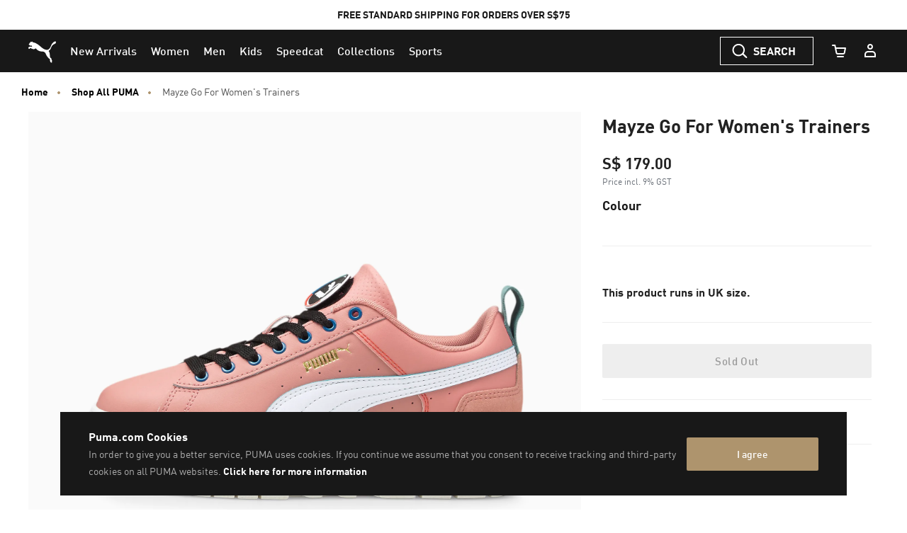

--- FILE ---
content_type: text/javascript; charset=utf-8
request_url: https://r.cquotient.com/recs/bcwr-SG/pdp?callback=CQuotient._callback2&_device=mac&userId=&cookieId=cdRvt1b5jbWpS9MCyGBgiJayCA&emailId=&anchors=id%3A%3A%7C%7Csku%3A%3A%7C%7Ctype%3A%3A%7C%7Calt_id%3A%3A&slotId=pdp_content_slot&slotConfigId=Einstein%20PDP%20Recommendation&slotConfigTemplate=slots%2Frecommendation%2Fpdp.isml&ccver=1.03&realm=BCWR&siteId=SG&instanceType=prd&v=v3.1.3&json=%7B%22userId%22%3A%22%22%2C%22cookieId%22%3A%22cdRvt1b5jbWpS9MCyGBgiJayCA%22%2C%22emailId%22%3A%22%22%2C%22anchors%22%3A%5B%7B%22id%22%3A%22%22%2C%22sku%22%3A%22%22%2C%22type%22%3A%22%22%2C%22alt_id%22%3A%22%22%7D%5D%2C%22slotId%22%3A%22pdp_content_slot%22%2C%22slotConfigId%22%3A%22Einstein%20PDP%20Recommendation%22%2C%22slotConfigTemplate%22%3A%22slots%2Frecommendation%2Fpdp.isml%22%2C%22ccver%22%3A%221.03%22%2C%22realm%22%3A%22BCWR%22%2C%22siteId%22%3A%22SG%22%2C%22instanceType%22%3A%22prd%22%2C%22v%22%3A%22v3.1.3%22%7D
body_size: 68
content:
/**/ typeof CQuotient._callback2 === 'function' && CQuotient._callback2({"pdp":{"displayMessage":"You may also like","recs":[],"recoUUID":"a1dcfcc1-2985-4bbb-b77b-9290ed49dd86"}});

--- FILE ---
content_type: text/javascript; charset=utf-8
request_url: https://p.cquotient.com/pebble?tla=bcwr-SG&activityType=viewProduct&callback=CQuotient._act_callback0&cookieId=cdRvt1b5jbWpS9MCyGBgiJayCA&userId=&emailId=&product=id%3A%3A383963%7C%7Csku%3A%3A4064536153513%7C%7Ctype%3A%3A%7C%7Calt_id%3A%3A&realm=BCWR&siteId=SG&instanceType=prd&locale=en_SG&referrer=&currentLocation=https%3A%2F%2Fsg.puma.com%2Fsg%2Fen%2Fpd%2Fmayze-go-for-womens-trainers%2F4064536153513.html&ls=true&_=1770031676550&v=v3.1.3&fbPixelId=__UNKNOWN__&json=%7B%22cookieId%22%3A%22cdRvt1b5jbWpS9MCyGBgiJayCA%22%2C%22userId%22%3A%22%22%2C%22emailId%22%3A%22%22%2C%22product%22%3A%7B%22id%22%3A%22383963%22%2C%22sku%22%3A%224064536153513%22%2C%22type%22%3A%22%22%2C%22alt_id%22%3A%22%22%7D%2C%22realm%22%3A%22BCWR%22%2C%22siteId%22%3A%22SG%22%2C%22instanceType%22%3A%22prd%22%2C%22locale%22%3A%22en_SG%22%2C%22referrer%22%3A%22%22%2C%22currentLocation%22%3A%22https%3A%2F%2Fsg.puma.com%2Fsg%2Fen%2Fpd%2Fmayze-go-for-womens-trainers%2F4064536153513.html%22%2C%22ls%22%3Atrue%2C%22_%22%3A1770031676550%2C%22v%22%3A%22v3.1.3%22%2C%22fbPixelId%22%3A%22__UNKNOWN__%22%7D
body_size: 395
content:
/**/ typeof CQuotient._act_callback0 === 'function' && CQuotient._act_callback0([{"k":"__cq_uuid","v":"cdRvt1b5jbWpS9MCyGBgiJayCA","m":34128000},{"k":"__cq_bc","v":"%7B%22bcwr-SG%22%3A%5B%7B%22id%22%3A%22383963%22%2C%22sku%22%3A%224064536153513%22%7D%5D%7D","m":2592000},{"k":"__cq_seg","v":"0~0.00!1~0.00!2~0.00!3~0.00!4~0.00!5~0.00!6~0.00!7~0.00!8~0.00!9~0.00","m":2592000}]);

--- FILE ---
content_type: text/javascript; charset=utf-8
request_url: https://r.cquotient.com/recs/bcwr-SG/product-to-product-pdp-sg?callback=CQuotient._callback1&_device=mac&userId=&cookieId=cdRvt1b5jbWpS9MCyGBgiJayCA&emailId=&anchors=id%3A%3A383963%7C%7Csku%3A%3A%7C%7Ctype%3A%3A%7C%7Calt_id%3A%3A&slotId=pdp-global-recommendations&slotConfigId=test-complete%20the%20set&slotConfigTemplate=slots%2Frecommendation%2Fproduct-carousel-component.isml&ccver=1.03&realm=BCWR&siteId=SG&instanceType=prd&v=v3.1.3&json=%7B%22userId%22%3A%22%22%2C%22cookieId%22%3A%22cdRvt1b5jbWpS9MCyGBgiJayCA%22%2C%22emailId%22%3A%22%22%2C%22anchors%22%3A%5B%7B%22id%22%3A%22383963%22%2C%22sku%22%3A%22%22%2C%22type%22%3A%22%22%2C%22alt_id%22%3A%22%22%7D%5D%2C%22slotId%22%3A%22pdp-global-recommendations%22%2C%22slotConfigId%22%3A%22test-complete%20the%20set%22%2C%22slotConfigTemplate%22%3A%22slots%2Frecommendation%2Fproduct-carousel-component.isml%22%2C%22ccver%22%3A%221.03%22%2C%22realm%22%3A%22BCWR%22%2C%22siteId%22%3A%22SG%22%2C%22instanceType%22%3A%22prd%22%2C%22v%22%3A%22v3.1.3%22%7D
body_size: 97
content:
/**/ typeof CQuotient._callback1 === 'function' && CQuotient._callback1({"product-to-product-pdp-sg":{"displayMessage":"product-to-product-pdp-sg","recs":[],"recoUUID":"a90474a5-66f0-4de5-aa9a-cdc53533ad12"}});